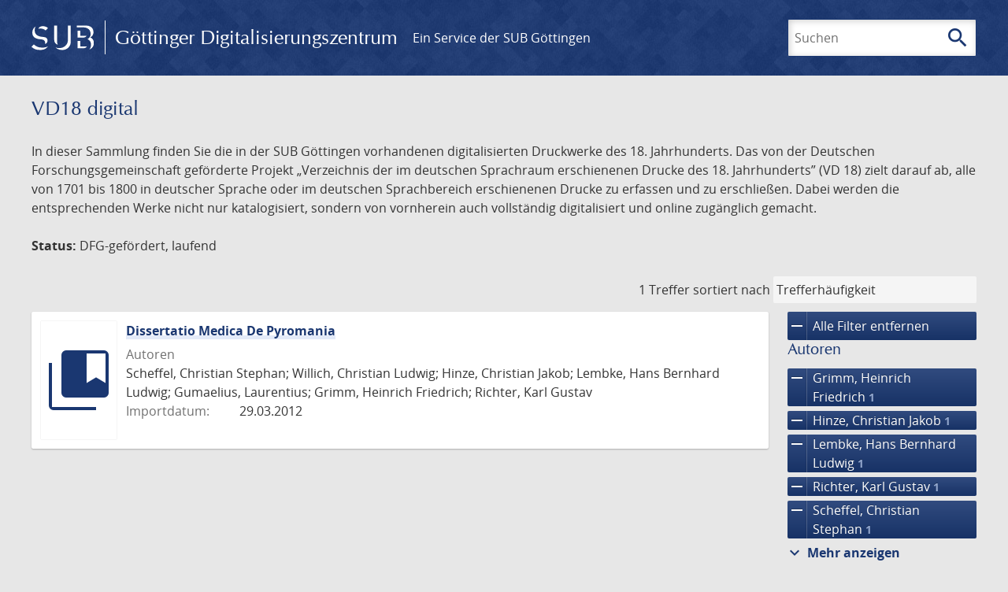

--- FILE ---
content_type: text/html; charset=UTF-8
request_url: https://gdz.sub.uni-goettingen.de/collection/vd18.digital?filter%5B0%5D%5Bdc%5D=vd18.digital&filter%5B1%5D%5Bfacet_place_publish%5D=Gryphiswaldiae&filter%5B2%5D%5Bfacet_creator_personal%5D=Richter,%20Karl%20Gustav&filter%5B3%5D%5Bfacet_creator_personal%5D=Grimm,%20Heinrich%20Friedrich&filter%5B4%5D%5Bfacet_publisher%5D=Nieders%C3%A4chsische%20Staats-%20und%20Universit%C3%A4tsbibliothek%20G%C3%B6ttingen&filter%5B5%5D%5Bfacet_creator_personal%5D=Hinze,%20Christian%20Jakob&filter%5B6%5D%5Bfacet_creator_personal%5D=Lembke,%20Hans%20Bernhard%20Ludwig&filter%5B7%5D%5Bfacet_creator_personal%5D=Scheffel,%20Christian%20Stephan&filter%5B8%5D%5Bfacet_place_publish%5D=G%C3%B6ttingen&page=1
body_size: 5320
content:
<!DOCTYPE html>
<html class="root" lang="de">
<head>
    <meta charset="UTF-8"/>
<meta name="viewport" content="width=device-width, initial-scale=1">
<title>VD18 digital - GDZ - Göttinger Digitalisierungszentrum</title>
<link rel="icon" type="image/x-icon" href="/favicon.ico"/>
<link rel="alternate" type="application/atom+xml" title="Atom-Feed" href="https://gdz.sub.uni-goettingen.de/feed/atom" />
<link rel="alternate" type="application/rss+xml" title="RSS-Feed" href="https://gdz.sub.uni-goettingen.de/feed/rss" />
<meta property="og:title" content="VD18 digital - GDZ - Göttinger Digitalisierungszentrum" />
<meta property="og:type" content="website" />
            <link rel="stylesheet" href="/build/app.37fdcb1a.css">
    </head>
<body class="site">

<header class="header" data-role="header">
    <div class="header_inner">
        <div class="header_main" role="banner">
            <a class="header_logo" href="/">
                <img src="/images/sub-logo.svg" alt="SUB" title="Staats- und Universitätsbibliothek Göttingen">
                <span class="header_title -long">Göttinger Digitalisierungszentrum</span>
                <span class="header_title -short">GDZ</span>
            </a>
            <div class="header_secondary">
                <a href="https://www.sub.uni-goettingen.de">
                    Ein Service der SUB Göttingen
                </a>
            </div>
        </div>

        <ul class="header_nav">
                                    <li class="header_nav-item">
                <button class="header_search-toggle">
                    <i class="icon">search</i>
                    Suchen
                </button>
            </li>
        </ul>

        
<div class="search">
    <form name="search" method="get" action="/suche" class="search_form -visible" role="search">
    <input type="text" id="search_q" name="search[q]" required="required" class="search_input" size="32" placeholder="Suchen" />
    <button type="submit" class="search_submit" name="search_submit">
        <i class="icon">search</i>
        <span class="sr-only">Suchen</span>
    </button>
    <div class="search_popup">
        <div class="search_content -visible">
                            <ul class="search_list">
                            <li class="search_item"><input type="radio" id="search_searchScope_0" name="search[searchScope]" required="required" class="search_radio" value="all" /><label class="search_label required" for="search_searchScope_0">In allen Dokumenten</label></li>
            <li class="search_item"><input type="radio" id="search_searchScope_1" name="search[searchScope]" required="required" class="search_radio" value="vd18.digital" checked="checked" /><label class="search_label required" for="search_searchScope_1">In der Sammlung: VD18 digital</label></li>
    
                </ul>
                <hr class="search_separator">
                        <p>Durchsuche</p>
            <ul class="search_list">
                        <li class="search_item"><input type="radio" id="search_searchType_0" name="search[searchType]" required="required" class="search_radio" value="metadata" checked="checked" /><label class="search_label required" for="search_searchType_0">Metadaten</label></li>
            <li class="search_item"><input type="radio" id="search_searchType_1" name="search[searchType]" required="required" class="search_radio" value="fulltext" /><label class="search_label required" for="search_searchType_1">Volltext</label></li>
            <li class="search_item"><input type="radio" id="search_searchType_2" name="search[searchType]" required="required" class="search_radio" value="default" /><label class="search_label required" for="search_searchType_2">Metadaten und Volltext</label></li>
    
            </ul>
            <p>
                <a href="/search/advanced/">Erweiterte Suche</a>
            </p>
            <button class="search_close" title="Schließen">
                <i class="icon">close</i>
                <span class="sr-only">Schließen</span>
            </button>
        </div>
    </div>
    <input type="hidden" id="search_collection" name="search[collection]" value="vd18.digital" />
    </form>
</div>

    </div>
</header>

<div class="site_wrap">
    <div class="content">
            
    <div class="collections_above">
        <header class="collections_header">
            <h1 class="collections_title">VD18 digital</h1>
        </header>

                    <p>In dieser Sammlung finden Sie die in der SUB Göttingen vorhandenen digitalisierten Druckwerke des 18. Jahrhunderts. Das von der Deutschen Forschungsgemeinschaft geförderte Projekt „Verzeichnis der im deutschen Sprachraum erschienenen Drucke des 18. Jahrhunderts” (VD 18) zielt darauf ab, alle von 1701 bis 1800 in deutscher Sprache oder im deutschen Sprachbereich erschienenen Drucke zu erfassen und zu erschließen. Dabei werden die entsprechenden Werke nicht nur katalogisiert, sondern von vornherein auch vollständig digitalisiert und online zugänglich gemacht.</p>
<p><strong>Status:</strong> DFG-gefördert, laufend</p>
            </div>
                    <div class="navigation -top">
    <div class="find_aside">
        <span class="find_count">1 Treffer</span>
        <span class="find_sort">
                
    <label for="sort">sortiert nach</label>
    <select class="find_sort-order" id="sort">
        <option value="score-desc" selected>Trefferhäufigkeit</option>
        <option value="bycreator-asc" >Autor aufsteigend</option>
        <option value="bycreator-desc" >Autor absteigend</option>
        <option value="year_publish-asc" >Jahr aufsteigend</option>
        <option value="year_publish-desc" >Jahr absteigend</option>
        <option value="date_indexed-asc" >Importdatum aufsteigend</option>
        <option value="date_indexed-desc" >Importdatum absteigend</option>
        <option value="bytitle-asc" >Titel aufsteigend</option>
        <option value="bytitle-desc" >Titel absteigend</option>
        <option value="date_modified-asc" >Änderungsdatum aufsteigend</option>
        <option value="date_modified-desc" >Änderungsdatum absteigend</option>
            </select>
</span>
    </div>
        

</div>

        <div class="result">

                            <section class="facets">
                    
<div class="facets_header">
    <button class="facets_toggle -show">Filter anzeigen</button>
    <button class="facets_toggle -hide hidden">Filter ausblenden</button>
</div>

<div class="facets_body">
                    <a class="facets_remove" href="/collection/vd18.digital?page=1">
            <i class="icon">remove</i>
            Alle Filter entfernen
        </a>
    
                                                                                                                                                                                                                                                                                                                                                            
        <article class="facet">
                        
            <h2>Autoren</h2>

            <ol class="facet_list">
                                                                                                                                        <li class="facet_item">
                                                                                                                                                                                                                                                                                                                                                                                                                                                                                                                                                                                                                                                                                                                                                                                                                                                                                <a class="facet_link -remove" href="/collection/vd18.digital?filter%5B0%5D%5Bdc%5D=vd18.digital&amp;filter%5B1%5D%5Bfacet_place_publish%5D=Gryphiswaldiae&amp;filter%5B2%5D%5Bfacet_creator_personal%5D=Richter,%20Karl%20Gustav&amp;filter%5B3%5D%5Bfacet_publisher%5D=Nieders%C3%A4chsische%20Staats-%20und%20Universit%C3%A4tsbibliothek%20G%C3%B6ttingen&amp;filter%5B4%5D%5Bfacet_creator_personal%5D=Hinze,%20Christian%20Jakob&amp;filter%5B5%5D%5Bfacet_creator_personal%5D=Lembke,%20Hans%20Bernhard%20Ludwig&amp;filter%5B6%5D%5Bfacet_creator_personal%5D=Scheffel,%20Christian%20Stephan&amp;filter%5B7%5D%5Bfacet_place_publish%5D=G%C3%B6ttingen&amp;page=1" title="Filter entfernen: Autor ist „Grimm, Heinrich Friedrich“">
                                    <i class="icon">remove</i>
                                    Grimm, Heinrich Friedrich&nbsp;<span class="facet_count">1</span>
                                </a>
                            </li>
                                                                                                                                            <li class="facet_item">
                                                                                                                                                                                                                                                                                                                                                                                                                                                                                                                                                                                                                                                                                                                                                                                                                                                                                <a class="facet_link -remove" href="/collection/vd18.digital?filter%5B0%5D%5Bdc%5D=vd18.digital&amp;filter%5B1%5D%5Bfacet_place_publish%5D=Gryphiswaldiae&amp;filter%5B2%5D%5Bfacet_creator_personal%5D=Richter,%20Karl%20Gustav&amp;filter%5B3%5D%5Bfacet_creator_personal%5D=Grimm,%20Heinrich%20Friedrich&amp;filter%5B4%5D%5Bfacet_publisher%5D=Nieders%C3%A4chsische%20Staats-%20und%20Universit%C3%A4tsbibliothek%20G%C3%B6ttingen&amp;filter%5B5%5D%5Bfacet_creator_personal%5D=Lembke,%20Hans%20Bernhard%20Ludwig&amp;filter%5B6%5D%5Bfacet_creator_personal%5D=Scheffel,%20Christian%20Stephan&amp;filter%5B7%5D%5Bfacet_place_publish%5D=G%C3%B6ttingen&amp;page=1" title="Filter entfernen: Autor ist „Hinze, Christian Jakob“">
                                    <i class="icon">remove</i>
                                    Hinze, Christian Jakob&nbsp;<span class="facet_count">1</span>
                                </a>
                            </li>
                                                                                                <li class="facet_item">
                                                                                                                                                                                                                                                                                                                                                                                                                                                                                                                                                                                                                                                                                                                                                                                                                                                                                <a class="facet_link -remove" href="/collection/vd18.digital?filter%5B0%5D%5Bdc%5D=vd18.digital&amp;filter%5B1%5D%5Bfacet_place_publish%5D=Gryphiswaldiae&amp;filter%5B2%5D%5Bfacet_creator_personal%5D=Richter,%20Karl%20Gustav&amp;filter%5B3%5D%5Bfacet_creator_personal%5D=Grimm,%20Heinrich%20Friedrich&amp;filter%5B4%5D%5Bfacet_publisher%5D=Nieders%C3%A4chsische%20Staats-%20und%20Universit%C3%A4tsbibliothek%20G%C3%B6ttingen&amp;filter%5B5%5D%5Bfacet_creator_personal%5D=Hinze,%20Christian%20Jakob&amp;filter%5B6%5D%5Bfacet_creator_personal%5D=Scheffel,%20Christian%20Stephan&amp;filter%5B7%5D%5Bfacet_place_publish%5D=G%C3%B6ttingen&amp;page=1" title="Filter entfernen: Autor ist „Lembke, Hans Bernhard Ludwig“">
                                    <i class="icon">remove</i>
                                    Lembke, Hans Bernhard Ludwig&nbsp;<span class="facet_count">1</span>
                                </a>
                            </li>
                                                                                                <li class="facet_item">
                                                                                                                                                                                                                                                                                                                                                                                                                                                                                                                                                                                                                                                                                                                                                                                                                                                                                <a class="facet_link -remove" href="/collection/vd18.digital?filter%5B0%5D%5Bdc%5D=vd18.digital&amp;filter%5B1%5D%5Bfacet_place_publish%5D=Gryphiswaldiae&amp;filter%5B2%5D%5Bfacet_creator_personal%5D=Grimm,%20Heinrich%20Friedrich&amp;filter%5B3%5D%5Bfacet_publisher%5D=Nieders%C3%A4chsische%20Staats-%20und%20Universit%C3%A4tsbibliothek%20G%C3%B6ttingen&amp;filter%5B4%5D%5Bfacet_creator_personal%5D=Hinze,%20Christian%20Jakob&amp;filter%5B5%5D%5Bfacet_creator_personal%5D=Lembke,%20Hans%20Bernhard%20Ludwig&amp;filter%5B6%5D%5Bfacet_creator_personal%5D=Scheffel,%20Christian%20Stephan&amp;filter%5B7%5D%5Bfacet_place_publish%5D=G%C3%B6ttingen&amp;page=1" title="Filter entfernen: Autor ist „Richter, Karl Gustav“">
                                    <i class="icon">remove</i>
                                    Richter, Karl Gustav&nbsp;<span class="facet_count">1</span>
                                </a>
                            </li>
                                                                                                <li class="facet_item">
                                                                                                                                                                                                                                                                                                                                                                                                                                                                                                                                                                                                                                                                                                                                                                                                                                                                                <a class="facet_link -remove" href="/collection/vd18.digital?filter%5B0%5D%5Bdc%5D=vd18.digital&amp;filter%5B1%5D%5Bfacet_place_publish%5D=Gryphiswaldiae&amp;filter%5B2%5D%5Bfacet_creator_personal%5D=Richter,%20Karl%20Gustav&amp;filter%5B3%5D%5Bfacet_creator_personal%5D=Grimm,%20Heinrich%20Friedrich&amp;filter%5B4%5D%5Bfacet_publisher%5D=Nieders%C3%A4chsische%20Staats-%20und%20Universit%C3%A4tsbibliothek%20G%C3%B6ttingen&amp;filter%5B5%5D%5Bfacet_creator_personal%5D=Hinze,%20Christian%20Jakob&amp;filter%5B6%5D%5Bfacet_creator_personal%5D=Lembke,%20Hans%20Bernhard%20Ludwig&amp;filter%5B7%5D%5Bfacet_place_publish%5D=G%C3%B6ttingen&amp;page=1" title="Filter entfernen: Autor ist „Scheffel, Christian Stephan“">
                                    <i class="icon">remove</i>
                                    Scheffel, Christian Stephan&nbsp;<span class="facet_count">1</span>
                                </a>
                            </li>
                                                                                                                                                                                                            <li class="facet_item">
                                                                                                <a class="facet_link" href="/collection/vd18.digital?filter%5B0%5D%5Bdc%5D=vd18.digital&amp;filter%5B1%5D%5Bfacet_place_publish%5D=Gryphiswaldiae&amp;filter%5B2%5D%5Bfacet_creator_personal%5D=Richter,%20Karl%20Gustav&amp;filter%5B3%5D%5Bfacet_creator_personal%5D=Grimm,%20Heinrich%20Friedrich&amp;filter%5B4%5D%5Bfacet_publisher%5D=Nieders%C3%A4chsische%20Staats-%20und%20Universit%C3%A4tsbibliothek%20G%C3%B6ttingen&amp;filter%5B5%5D%5Bfacet_creator_personal%5D=Hinze,%20Christian%20Jakob&amp;filter%5B6%5D%5Bfacet_creator_personal%5D=Lembke,%20Hans%20Bernhard%20Ludwig&amp;filter%5B7%5D%5Bfacet_creator_personal%5D=Scheffel,%20Christian%20Stephan&amp;filter%5B8%5D%5Bfacet_place_publish%5D=G%C3%B6ttingen&amp;filter%5B9%5D%5Bfacet_creator_personal%5D=Gumaelius,%20Laurentius" title="Filter hinzufügen: Autor ist „Gumaelius, Laurentius“">
                                    Gumaelius, Laurentius&nbsp;<span class="facet_count">1</span>
                                </a>
                            </li>
                                                                                                                                                                                                                                                                                <li class="facet_item">
                                                                                                <a class="facet_link" href="/collection/vd18.digital?filter%5B0%5D%5Bdc%5D=vd18.digital&amp;filter%5B1%5D%5Bfacet_place_publish%5D=Gryphiswaldiae&amp;filter%5B2%5D%5Bfacet_creator_personal%5D=Richter,%20Karl%20Gustav&amp;filter%5B3%5D%5Bfacet_creator_personal%5D=Grimm,%20Heinrich%20Friedrich&amp;filter%5B4%5D%5Bfacet_publisher%5D=Nieders%C3%A4chsische%20Staats-%20und%20Universit%C3%A4tsbibliothek%20G%C3%B6ttingen&amp;filter%5B5%5D%5Bfacet_creator_personal%5D=Hinze,%20Christian%20Jakob&amp;filter%5B6%5D%5Bfacet_creator_personal%5D=Lembke,%20Hans%20Bernhard%20Ludwig&amp;filter%5B7%5D%5Bfacet_creator_personal%5D=Scheffel,%20Christian%20Stephan&amp;filter%5B8%5D%5Bfacet_place_publish%5D=G%C3%B6ttingen&amp;filter%5B9%5D%5Bfacet_creator_personal%5D=Willich,%20Christian%20Ludwig" title="Filter hinzufügen: Autor ist „Willich, Christian Ludwig“">
                                    Willich, Christian Ludwig&nbsp;<span class="facet_count">1</span>
                                </a>
                            </li>
                                                                        </ol>

                            <button class="facet_list-toggle -expand">
                    <i class="icon">expand_more</i>
                    Mehr anzeigen
                </button>

                <button class="facet_list-toggle -collapse">
                    <i class="icon">expand_less</i>
                    Weniger anzeigen
                </button>
                    </article>
                                                                                                                                                                                                                                                    
        <article class="facet">
                        
            <h2>Verlage</h2>

            <ol class="facet_list">
                                                                                                                                        <li class="facet_item">
                                                                                                                                                                                                                                                                                                                                                                                                                                                                                                                                                                                                                                                                                                                                                                                                                                                                                <a class="facet_link -remove" href="/collection/vd18.digital?filter%5B0%5D%5Bdc%5D=vd18.digital&amp;filter%5B1%5D%5Bfacet_place_publish%5D=Gryphiswaldiae&amp;filter%5B2%5D%5Bfacet_creator_personal%5D=Richter,%20Karl%20Gustav&amp;filter%5B3%5D%5Bfacet_creator_personal%5D=Grimm,%20Heinrich%20Friedrich&amp;filter%5B4%5D%5Bfacet_creator_personal%5D=Hinze,%20Christian%20Jakob&amp;filter%5B5%5D%5Bfacet_creator_personal%5D=Lembke,%20Hans%20Bernhard%20Ludwig&amp;filter%5B6%5D%5Bfacet_creator_personal%5D=Scheffel,%20Christian%20Stephan&amp;filter%5B7%5D%5Bfacet_place_publish%5D=G%C3%B6ttingen&amp;page=1" title="Filter entfernen: Verlag ist „Niedersächsische Staats- und Universitätsbibliothek Göttingen“">
                                    <i class="icon">remove</i>
                                    Niedersächsische Staats- und Universitätsbibliothek Göttingen&nbsp;<span class="facet_count">1</span>
                                </a>
                            </li>
                                                                                                                                                                                                            <li class="facet_item">
                                                                                                <a class="facet_link" href="/collection/vd18.digital?filter%5B0%5D%5Bdc%5D=vd18.digital&amp;filter%5B1%5D%5Bfacet_place_publish%5D=Gryphiswaldiae&amp;filter%5B2%5D%5Bfacet_creator_personal%5D=Richter,%20Karl%20Gustav&amp;filter%5B3%5D%5Bfacet_creator_personal%5D=Grimm,%20Heinrich%20Friedrich&amp;filter%5B4%5D%5Bfacet_publisher%5D=Nieders%C3%A4chsische%20Staats-%20und%20Universit%C3%A4tsbibliothek%20G%C3%B6ttingen&amp;filter%5B5%5D%5Bfacet_creator_personal%5D=Hinze,%20Christian%20Jakob&amp;filter%5B6%5D%5Bfacet_creator_personal%5D=Lembke,%20Hans%20Bernhard%20Ludwig&amp;filter%5B7%5D%5Bfacet_creator_personal%5D=Scheffel,%20Christian%20Stephan&amp;filter%5B8%5D%5Bfacet_place_publish%5D=G%C3%B6ttingen&amp;filter%5B9%5D%5Bfacet_publisher%5D=Struck" title="Filter hinzufügen: Verlag ist „Struck“">
                                    Struck&nbsp;<span class="facet_count">1</span>
                                </a>
                            </li>
                                                                        </ol>

                            <button class="facet_list-toggle -expand">
                    <i class="icon">expand_more</i>
                    Mehr anzeigen
                </button>

                <button class="facet_list-toggle -collapse">
                    <i class="icon">expand_less</i>
                    Weniger anzeigen
                </button>
                    </article>
                                                                                                                                                                                                                                                                                
        <article class="facet">
                        
            <h2>Orte</h2>

            <ol class="facet_list">
                                                                                                                                        <li class="facet_item">
                                                                                                                                                                                                                                                                                                                                                                                                                                                                                                                                                                                                                                                                                                                                                                                                                                                                                <a class="facet_link -remove" href="/collection/vd18.digital?filter%5B0%5D%5Bdc%5D=vd18.digital&amp;filter%5B1%5D%5Bfacet_creator_personal%5D=Richter,%20Karl%20Gustav&amp;filter%5B2%5D%5Bfacet_creator_personal%5D=Grimm,%20Heinrich%20Friedrich&amp;filter%5B3%5D%5Bfacet_publisher%5D=Nieders%C3%A4chsische%20Staats-%20und%20Universit%C3%A4tsbibliothek%20G%C3%B6ttingen&amp;filter%5B4%5D%5Bfacet_creator_personal%5D=Hinze,%20Christian%20Jakob&amp;filter%5B5%5D%5Bfacet_creator_personal%5D=Lembke,%20Hans%20Bernhard%20Ludwig&amp;filter%5B6%5D%5Bfacet_creator_personal%5D=Scheffel,%20Christian%20Stephan&amp;filter%5B7%5D%5Bfacet_place_publish%5D=G%C3%B6ttingen&amp;page=1" title="Filter entfernen: Ort ist „Gryphiswaldiae“">
                                    <i class="icon">remove</i>
                                    Gryphiswaldiae&nbsp;<span class="facet_count">1</span>
                                </a>
                            </li>
                                                                                                <li class="facet_item">
                                                                                                                                                                                                                                                                                                                                                                                                                                                                                                                                                                                                                                                                                                                                                                                                                                                                                <a class="facet_link -remove" href="/collection/vd18.digital?filter%5B0%5D%5Bdc%5D=vd18.digital&amp;filter%5B1%5D%5Bfacet_place_publish%5D=Gryphiswaldiae&amp;filter%5B2%5D%5Bfacet_creator_personal%5D=Richter,%20Karl%20Gustav&amp;filter%5B3%5D%5Bfacet_creator_personal%5D=Grimm,%20Heinrich%20Friedrich&amp;filter%5B4%5D%5Bfacet_publisher%5D=Nieders%C3%A4chsische%20Staats-%20und%20Universit%C3%A4tsbibliothek%20G%C3%B6ttingen&amp;filter%5B5%5D%5Bfacet_creator_personal%5D=Hinze,%20Christian%20Jakob&amp;filter%5B6%5D%5Bfacet_creator_personal%5D=Lembke,%20Hans%20Bernhard%20Ludwig&amp;filter%5B7%5D%5Bfacet_creator_personal%5D=Scheffel,%20Christian%20Stephan&amp;page=1" title="Filter entfernen: Ort ist „Göttingen“">
                                    <i class="icon">remove</i>
                                    Göttingen&nbsp;<span class="facet_count">1</span>
                                </a>
                            </li>
                                                                                                                                                                                    </ol>

                            <button class="facet_list-toggle -expand">
                    <i class="icon">expand_more</i>
                    Mehr anzeigen
                </button>

                <button class="facet_list-toggle -collapse">
                    <i class="icon">expand_less</i>
                    Weniger anzeigen
                </button>
                    </article>
                                                                                                                                                                                                                                                                
        <article class="facet">
                        
            <h2>Sammlungen</h2>

            <ol class="facet_list">
                                                                                                                                        <li class="facet_item">
                                                                                                                                                                                                                                                                                                                                                                                                                                                                                                                                                                                                                                                                                                                                                                                                                                                                                <a class="facet_link -remove" href="/collection/vd18.digital?filter%5B0%5D%5Bfacet_place_publish%5D=Gryphiswaldiae&amp;filter%5B1%5D%5Bfacet_creator_personal%5D=Richter,%20Karl%20Gustav&amp;filter%5B2%5D%5Bfacet_creator_personal%5D=Grimm,%20Heinrich%20Friedrich&amp;filter%5B3%5D%5Bfacet_publisher%5D=Nieders%C3%A4chsische%20Staats-%20und%20Universit%C3%A4tsbibliothek%20G%C3%B6ttingen&amp;filter%5B4%5D%5Bfacet_creator_personal%5D=Hinze,%20Christian%20Jakob&amp;filter%5B5%5D%5Bfacet_creator_personal%5D=Lembke,%20Hans%20Bernhard%20Ludwig&amp;filter%5B6%5D%5Bfacet_creator_personal%5D=Scheffel,%20Christian%20Stephan&amp;filter%5B7%5D%5Bfacet_place_publish%5D=G%C3%B6ttingen&amp;page=1" title="Filter entfernen: Sammlung ist „VD18 digital“">
                                    <i class="icon">remove</i>
                                    VD18 digital&nbsp;<span class="facet_count">1</span>
                                </a>
                            </li>
                                                                                                                                        </ol>

                            <button class="facet_list-toggle -expand">
                    <i class="icon">expand_more</i>
                    Mehr anzeigen
                </button>

                <button class="facet_list-toggle -collapse">
                    <i class="icon">expand_less</i>
                    Weniger anzeigen
                </button>
                    </article>
            </div>
                </section>
            
            <ol class="result_list" start="1">
                
                                        <li class="result_item">
    <article class="result_wrap">
        <div class="result_left">
                                                    
                            <a class="result_thumbnail" href="/id/PPN684770334?origin=/collection/vd18.digital?filter%255B0%255D%255Bdc%255D%3Dvd18.digital%26filter%255B1%255D%255Bfacet_place_publish%255D%3DGryphiswaldiae%26filter%255B2%255D%255Bfacet_creator_personal%255D%3DRichter%252C%2520Karl%2520Gustav%26filter%255B3%255D%255Bfacet_creator_personal%255D%3DGrimm%252C%2520Heinrich%2520Friedrich%26filter%255B4%255D%255Bfacet_publisher%255D%3DNieders%25C3%25A4chsische%2520Staats-%2520und%2520Universit%25C3%25A4tsbibliothek%2520G%25C3%25B6ttingen%26filter%255B5%255D%255Bfacet_creator_personal%255D%3DHinze%252C%2520Christian%2520Jakob%26filter%255B6%255D%255Bfacet_creator_personal%255D%3DLembke%252C%2520Hans%2520Bernhard%2520Ludwig%26filter%255B7%255D%255Bfacet_creator_personal%255D%3DScheffel%252C%2520Christian%2520Stephan%26filter%255B8%255D%255Bfacet_place_publish%255D%3DG%25C3%25B6ttingen%26page%3D1&amp;collection=vd18.digital">
                    <img src="/images/collections.svg" alt="">
                </a>
                    </div>

        <div class="result_metadata">
            <h2 class="result_title">
                <a class="result_link" title="Dissertatio Medica De Pyromania" href="/id/PPN684770334?origin=/collection/vd18.digital?filter%255B0%255D%255Bdc%255D%3Dvd18.digital%26filter%255B1%255D%255Bfacet_place_publish%255D%3DGryphiswaldiae%26filter%255B2%255D%255Bfacet_creator_personal%255D%3DRichter%252C%2520Karl%2520Gustav%26filter%255B3%255D%255Bfacet_creator_personal%255D%3DGrimm%252C%2520Heinrich%2520Friedrich%26filter%255B4%255D%255Bfacet_publisher%255D%3DNieders%25C3%25A4chsische%2520Staats-%2520und%2520Universit%25C3%25A4tsbibliothek%2520G%25C3%25B6ttingen%26filter%255B5%255D%255Bfacet_creator_personal%255D%3DHinze%252C%2520Christian%2520Jakob%26filter%255B6%255D%255Bfacet_creator_personal%255D%3DLembke%252C%2520Hans%2520Bernhard%2520Ludwig%26filter%255B7%255D%255Bfacet_creator_personal%255D%3DScheffel%252C%2520Christian%2520Stephan%26filter%255B8%255D%255Bfacet_place_publish%255D%3DG%25C3%25B6ttingen%26page%3D1&amp;collection=vd18.digital">Dissertatio Medica De Pyromania</a>
                <button class="result_title-toggle -expand">
                    <i class="icon">expand_more</i>
                    Ganzen Titel anzeigen
                </button>
                <button class="result_title-toggle -collapse">
                    <i class="icon">expand_less</i>
                    Titel verkleinern
                </button>
            </h2>

                        
            <dl class="result_info">
                                    <dt>Autoren</dt>
                    <dd>
                                                    Scheffel, Christian Stephan;                                                     Willich, Christian Ludwig;                                                     Hinze, Christian Jakob;                                                     Lembke, Hans Bernhard Ludwig;                                                     Gumaelius, Laurentius;                                                     Grimm, Heinrich Friedrich;                                                     Richter, Karl Gustav                                            </dd>
                                
                <dt>Importdatum:</dt>
                <dd>
                    29.03.2012
                </dd>
            </dl>
                    </div>
    </article>
</li>
                            </ol>
        </div>
        <div class="navigation -bottom">
            

        </div>
        </div>

    <div class="footer">
    <div class="footer_left">
        <ul>
            <li>
                <a href="/site/help">Hilfe zur Suche</a>
            </li>
            <li>
                <a href="/site/contact">Kontakt</a>
            </li>
            <li>
                <a href="/site/imprint">Impressum</a>
            </li>
            <li>
                <a href="/site/privacy">Datenschutz</a>
            </li>
        </ul>
    </div>
    <div class="footer_right">
        <ul>
            <li>
                <a href="/feedback/">Feedback</a>
            </li>
            <li>
                <a href="/feed/rss">RSS-Feed</a>
                <a class="link_mastodon" rel="me" href="https://openbiblio.social/@just_scanned">Mastodon</a>
            </li>
        </ul>
    </div>
</div>
</div>

<div class="colophon">
    <div class="colophon_inner">
        <div class="colophon_above">
            <h6>Just scanned</h6>
            <hx:include src="/_fragment?_hash=mBB0qNQ2%2BU8oUJgny7p2taBFPb0AFEMwv47qC7cJJXg%3D&amp;_path=_format%3Dhtml%26_locale%3Dde%26_controller%3DApp%255CController%255CDocumentController%253A%253AjustScanned"></hx:include>
        </div>
        <div class="colophon_links">
            <div class="colophon_column">
                <h6><a href="https://www.zvdd.de" rel="noreferrer" title="ZVDD - Zentrales Verzeichnis digitalisierter Drucke"
                    target="_blank" class="external-link-new-window">ZVDD - Zentrales Verzeichnis digitalisierter
                        Drucke</a></h6>
                <p class="colophon-copy">Ist Ihr gesuchtes Werk noch nicht in unserem digitalen Bestand? Dann probieren Sie es doch in unserem ZVDD Portal, das mehr als 1.600.000 bundesweit digitalisierte Werke nachweist.</p>
            </div>
            <div class="colophon_column">
                <h6><a href="https://www.sub.uni-goettingen.de/spenden-foerdern/digiwunschbuch/" rel="noreferrer" title="DigiWunschbuch" target="_blank"
                    class="external-link-new-window">DigiWunschbuch</a></h6>
                <p class="colophon-copy">Die Niedersächsische Staats- und Universitätsbibliothek Göttingen (SUB) bietet mit dem Service „DigiWunschbuch” die Möglichkeit, Patenschaften für die Digitalisierung von Büchern zu übernehmen.
                Übernehmen Sie die Patenschaft für die Digitalisierung Ihres Wunschbuches.</p>

            </div>
            <div class="colophon_column">
                <h6><a href="http://www.gutenbergdigital.de/" rel="noreferrer" title="Gutenberg Digital" target="_blank"
                    class="external-link-new-window">Gutenberg Digital</a></h6>
                <p class="colophon-copy">Besuchen Sie das Faksimile der Göttinger Gutenberg Bibel.</p>
            </div>
        </div>
    </div>

    <div class="colophon_top-link">
        <a title="Zurück zum Seitenanfang" href="#top">
            <i class="icon">keyboard_arrow_up</i>
            <span class="sr-only">Zurück zum Seitenanfang</span>
        </a>
    </div>
</div>

  <script src="/build/runtime.68cbd603.js"></script><script src="/build/app.6fd6ece5.js"></script>
<script src="//matomo.gwdg.de/matomo.js" type="text/javascript"></script>
<script type="text/javascript">
  try {
    var matomoTracker = Piwik.getTracker("//matomo.gwdg.de/matomo.php", 143);
    matomoTracker.enableLinkTracking();
    matomoTracker.setDomains(["gdz.sub.uni-goettingen.de", "gdz-srv1.sub.uni-goettingen.de", "resolver.sub.uni-goettingen.de"]);
    matomoTracker.trackGoal(1);
    matomoTracker.setDownloadClasses(["pdfdownload"]);
    matomoTracker.trackPageView();
  } catch (err) {
}
</script>
</body>
